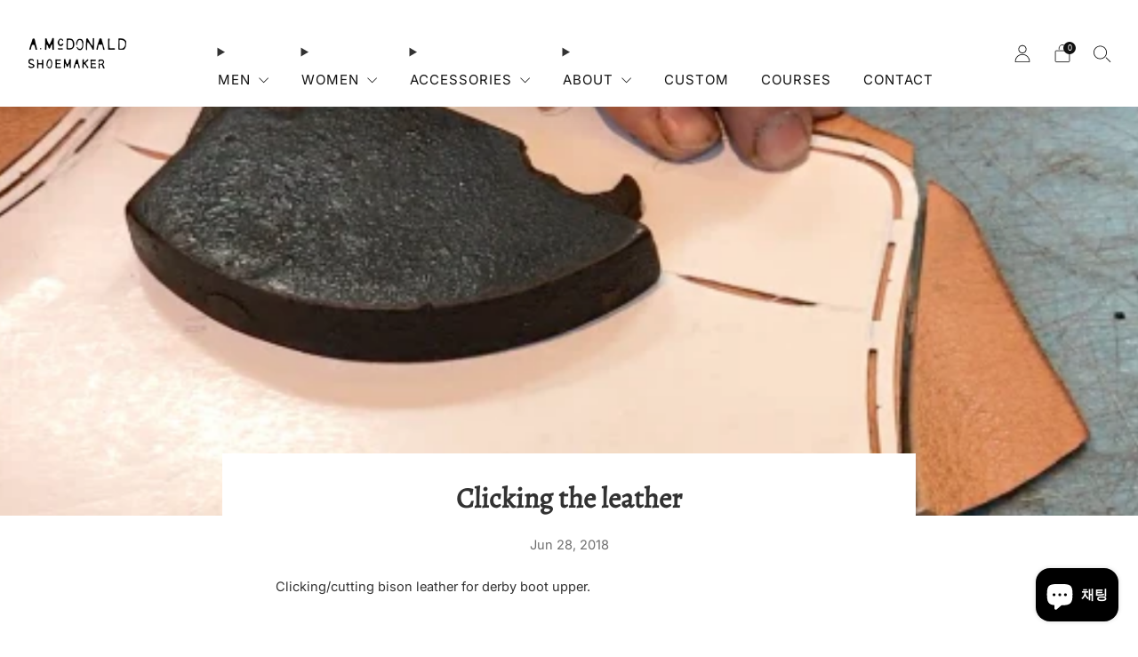

--- FILE ---
content_type: text/css
request_url: https://andrewmcdonald.com.au/cdn/shop/t/62/assets/typography.css?v=121957203841259929171752250281
body_size: -446
content:
:root{--fs-80: 80px;--fs-78: 78px;--fs-76: 76px;--fs-74: 74px;--fs-72: 72px;--fs-70: 70px;--fs-68: 68px;--fs-66: 66px;--fs-64: 64px;--fs-62: 62px;--fs-60: 60px;--fs-58: 58px;--fs-56: 56px;--fs-54: 54px;--fs-52: 52px;--fs-50: 50px;--fs-48: 48px;--fs-46: 46px;--fs-44: 44px;--fs-42: 42px;--fs-40: 40px;--fs-38: 38px;--fs-36: 36px;--fs-34: 34px;--fs-32: 32px;--fs-30: 30px;--fs-28: 28px;--fs-26: 26px;--fs-24: 24px;--fs-22: 22px;--fs-20: 20px;--fs-18: 18px;--fs-16: 16px;--fs-14: 14px;--fs-12: 12px;--fs-10: 10px}@media (min-width: 750px){.fs-desktop-80{font-size:var(--fs-80)}.fs-desktop-78{font-size:var(--fs-78)}.fs-desktop-76{font-size:var(--fs-76)}.fs-desktop-74{font-size:var(--fs-74)}.fs-desktop-72{font-size:var(--fs-72)}.fs-desktop-70{font-size:var(--fs-70)}.fs-desktop-68{font-size:var(--fs-68)}.fs-desktop-66{font-size:var(--fs-66)}.fs-desktop-64{font-size:var(--fs-64)}.fs-desktop-62{font-size:var(--fs-62)}.fs-desktop-60{font-size:var(--fs-60)}.fs-desktop-58{font-size:var(--fs-58)}.fs-desktop-56{font-size:var(--fs-56)}.fs-desktop-54{font-size:var(--fs-54)}.fs-desktop-52{font-size:var(--fs-52)}.fs-desktop-50{font-size:var(--fs-50)}.fs-desktop-48{font-size:var(--fs-48)}.fs-desktop-46{font-size:var(--fs-46)}.fs-desktop-44{font-size:var(--fs-44)}.fs-desktop-42{font-size:var(--fs-42)}.fs-desktop-40{font-size:var(--fs-40)}.fs-desktop-38{font-size:var(--fs-38)}.fs-desktop-36{font-size:var(--fs-36)}.fs-desktop-34{font-size:var(--fs-34)}.fs-desktop-32{font-size:var(--fs-32)}.fs-desktop-30{font-size:var(--fs-30)}.fs-desktop-28{font-size:var(--fs-28)}.fs-desktop-26{font-size:var(--fs-26)}.fs-desktop-24{font-size:var(--fs-24)}.fs-desktop-22{font-size:var(--fs-22)}.fs-desktop-20{font-size:var(--fs-20)}.fs-desktop-18{font-size:var(--fs-18)}.fs-desktop-16{font-size:var(--fs-16)}.fs-desktop-14{font-size:var(--fs-14)}.fs-desktop-12{font-size:var(--fs-12)}.fs-desktop-10{font-size:var(--fs-10)}}@media (max-width: 749px){.fs-mobile-60{font-size:var(--fs-60)}.fs-mobile-58{font-size:var(--fs-58)}.fs-mobile-56{font-size:var(--fs-56)}.fs-mobile-54{font-size:var(--fs-54)}.fs-mobile-52{font-size:var(--fs-52)}.fs-mobile-50{font-size:var(--fs-50)}.fs-mobile-48{font-size:var(--fs-48)}.fs-mobile-46{font-size:var(--fs-46)}.fs-mobile-44{font-size:var(--fs-44)}.fs-mobile-42{font-size:var(--fs-42)}.fs-mobile-40{font-size:var(--fs-40)}.fs-mobile-38{font-size:var(--fs-38)}.fs-mobile-36{font-size:var(--fs-36)}.fs-mobile-34{font-size:var(--fs-34)}.fs-mobile-32{font-size:var(--fs-32)}.fs-mobile-30{font-size:var(--fs-30)}.fs-mobile-28{font-size:var(--fs-28)}.fs-mobile-26{font-size:var(--fs-26)}.fs-mobile-24{font-size:var(--fs-24)}.fs-mobile-22{font-size:var(--fs-22)}.fs-mobile-20{font-size:var(--fs-20)}.fs-mobile-18{font-size:var(--fs-18)}.fs-mobile-16{font-size:var(--fs-16)}.fs-mobile-14{font-size:var(--fs-14)}.fs-mobile-12{font-size:var(--fs-12)}.fs-mobile-10{font-size:var(--fs-10)}}
/*# sourceMappingURL=/cdn/shop/t/62/assets/typography.css.map?v=121957203841259929171752250281 */


--- FILE ---
content_type: text/javascript
request_url: https://andrewmcdonald.com.au/cdn/shop/t/62/assets/custom.js?v=152733329445290166911752250283
body_size: -645
content:
//# sourceMappingURL=/cdn/shop/t/62/assets/custom.js.map?v=152733329445290166911752250283
